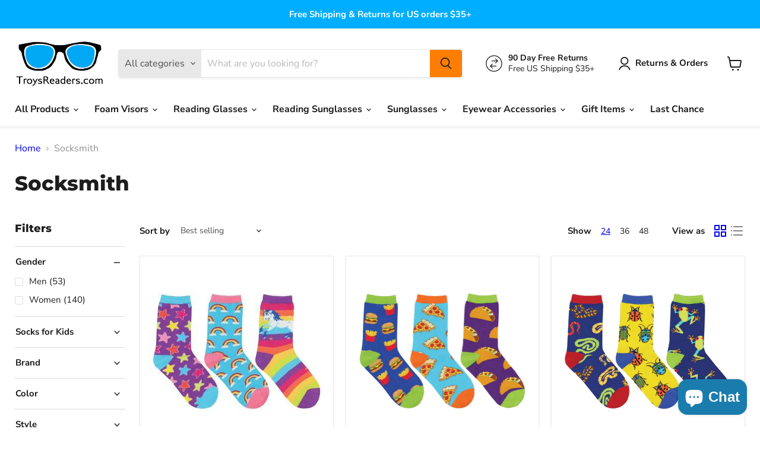

--- FILE ---
content_type: text/html; charset=utf-8
request_url: https://www.troysreaders.com/collections/socksmith/style_warm-cozy?_=1764444364541&section_id=ajax-product-count
body_size: -140
content:
<div id="shopify-section-ajax-product-count" class="shopify-section">

<template data-options>
  {
    "hash": "4fc82b26aecb47d2868c4efbe3581732a3e7cbcc6c2efb32062c08170a05eeb8"
  }
</template>

<template data-data>
  {
    "product_count": 1
  }
</template>
</div>

--- FILE ---
content_type: text/html; charset=utf-8
request_url: https://www.troysreaders.com/collections/socksmith/theme_pets?_=1764444364542&section_id=ajax-product-count
body_size: -449
content:
<div id="shopify-section-ajax-product-count" class="shopify-section">

<template data-options>
  {
    "hash": "4fc82b26aecb47d2868c4efbe3581732a3e7cbcc6c2efb32062c08170a05eeb8"
  }
</template>

<template data-data>
  {
    "product_count": 2
  }
</template>
</div>

--- FILE ---
content_type: text/html; charset=utf-8
request_url: https://www.troysreaders.com/collections/socksmith/fits-womens-us-shoe-sizes_8?_=1764444364562&section_id=ajax-product-count
body_size: -869
content:
<div id="shopify-section-ajax-product-count" class="shopify-section">

<template data-options>
  {
    "hash": "4fc82b26aecb47d2868c4efbe3581732a3e7cbcc6c2efb32062c08170a05eeb8"
  }
</template>

<template data-data>
  {
    "product_count": 139
  }
</template>
</div>

--- FILE ---
content_type: text/html; charset=utf-8
request_url: https://www.troysreaders.com/collections/socksmith/fits-boys-us-shoe-sizes_2-4?_=1764444364581&section_id=ajax-product-count
body_size: -634
content:
<div id="shopify-section-ajax-product-count" class="shopify-section">

<template data-options>
  {
    "hash": "4fc82b26aecb47d2868c4efbe3581732a3e7cbcc6c2efb32062c08170a05eeb8"
  }
</template>

<template data-data>
  {
    "product_count": 7
  }
</template>
</div>

--- FILE ---
content_type: application/javascript
request_url: https://evi.spicegems.com/js/serve/troys-readers.myshopify.com/v1/index_7ac5fdd48bdb74145102cde6ad43f4fcdd1a9795.js?v=live312&shop=troys-readers.myshopify.com
body_size: 6466
content:
if(void 0===SPICEVIA)var SPICEVIA={};SPICEVIA.SGvarintsImage=function(){window.location;var e="troys-readers",t={"is_active":"1","show_on":0,"theme_id":"93","evi_fimg_skip":0,"evi_product_show":"default","sg_script_run":"0","w_w_liquid":"0","user_batches":0,"currency":"${{amount}} USD","sg_solved":"1"},a={"t_name":"Empire","productblock":"div[data-gallery-scroller]","thumbList":"div[data-gallery-scroller] button[data-gallery-thumbnail]","variant_selector":"div[data-product-options-container] select","update_fimg":null,"otherImgSelector":null,"type":"1","scroller":null,"slideDots":null};let i,r,l,s,d,o,c,n,p,u,m,h,g,y,f,v,b,w,q,T,S="undefined"!=typeof spice_allImages&&0!==spice_allImages.length,F=[],k=[],C={},I=[],_=0,x=!1,A="",E=!1;c=a.t_name;let L=!1,P=[],O=[];let j={conditions:function(){let a=window.Shopify.shop.replace(".myshopify.com",""),i=window.location.host.replace(".myshopify.com","")===e||a===e,r=-1!==window.location.href.split("/").indexOf("products");i&&"1"===t.is_active&&r?j.thirdParty():j.opacity("r")},thirdParty:function(){if("undefined"==typeof BOOMR&&_<100)return _+=5,setTimeout(()=>{j.thirdParty()},5),!1;j.checkTheme()},checkTheme:function(){o="undefined"==typeof BOOMR||0===window.BOOMR.themeName.length?Shopify.theme.name:window.BOOMR.themeName,c=a.t_name,j.setJquery()},setJquery:function(){var e=document.createElement("script");e.src="https://www.youtube.com/iframe_api";var t=document.getElementsByTagName("script")[0];t.parentNode.insertBefore(e,t);var a=document.createElement("script");a.src="https://player.vimeo.com/api/player.js";var i=document.getElementsByTagName("script")[0];if(i.parentNode.insertBefore(a,i),"undefined"==typeof jQuery||"object"==typeof jQuery){var r=document.createElement("script");r.type="text/javascript",r.src="https://cdn.jsdelivr.net/combine/npm/jquery@3.5.0/dist/jquery.min.js",document.head.appendChild(r),r.onload=S?j.checkLiquid:j.getProductData}else $=jQuery,S?j.checkLiquid():j.getProductData()},checkLiquid:function(){C=spice_mainObject,F=spice_allImages,I=spice_allImagesNoVideo,k=spice_commonImages,s=spice_allTags,d=spice_allVariants,j.checkTags()},getProductData:async function(){let e=window.location.href.split("/").indexOf("products"),t=window.location.href.split("/")[e+1];t=t.split("?")[0];let a=await j.sendRequest(["/products/"+t+".js","/products/"+t+".json"]);i=a[0],r=a[1],l=r.product.images,s=i.tags,d=r.product.variants,l.forEach(e=>{I.push(e.src.replace("https:","").split("?")[0])}),j.setImageData()},setImageData:function(){let e,t=!1;i.media.forEach((e,t)=>{"image"!=e.media_type&&(O.push(e.position-1),l.splice(e.position-1,0,{id:e.id,product_id:l[0].product_id,height:e.preview_image.height,width:e.preview_image.width,position:e.position,src:e.preview_image.src,variant_ids:[]}))}),l.forEach((a,i)=>{a.variant_ids.length>0?(t=!0,e=a.variant_ids):t||k.push(a.src.replace("https:","").split("?")[0]),void 0!==e&&e.forEach((e,t)=>{void 0===C[e]?C[e]=[a.src.replace("https:","").split("?")[0]]:C[e].push(a.src.replace("https:","").split("?")[0])}),F.push(a.src.replace("https:","").split("?")[0])}),j.checkTags()},checkTags:function(){let e=t.evi_product_show,a=s.indexOf("evi_showorno")>-1;return"hide"===e&&a||"show"===e&&!a?(j.opacity("r"),!1):("1"===t.evi_fimg_skip&&k.shift(),Object.keys(C).length<2||F.length<2?(j.opacity("r"),!1):void j.setSelectors())},setSelectors:function(){if($("[data-gallery-viewer] figure[data-gallery-figure][data-media-type='video'] .plyr").length>0&&void 0===window.Shopify.Plyr)return setTimeout(()=>{j.setSelectors()},10),!1;if(window.innerWidth<720){if(0==$(".product-gallery--viewer.flickity-enabled").length)return setTimeout(()=>{j.setSelectors()},10),!1;$("head").append('<link rel="stylesheet" href="https://unpkg.com/flickity@2.2.1/dist/flickity.min.css">'),$("head").append('<script src="https://unpkg.com/flickity@2.2.1/dist/flickity.pkgd.min.js"><\/script>')}$("head").append("<style> .spiceHide{opacity: 0 !important} </style>"),$("head").append('<script src="https://cdn.jsdelivr.net/npm/photoswipe@4.1.3/dist/photoswipe.min.js"><\/script><script src="https://cdn.jsdelivr.net/npm/photoswipe@4.1.3/dist/photoswipe-ui-default.min.js"><\/script><link rel="stylesheet" href="https://cdn.jsdelivr.net/npm/photoswipe@4.1.3/dist/photoswipe.min.css" /><link rel="stylesheet" href="https://cdn.jsdelivr.net/npm/photoswipe@4.1.3/dist/default-skin/default-skin.css"/>'),document.querySelectorAll("button[data-gallery-expand]").length>0&&(L=!0),u=$("div[data-gallery-scroller]").length<1,m=u?"[data-photoswipe-thumbs] button.product-gallery--thumbnail-trigger":"[data-photoswipe-thumb-scroller] button[data-gallery-thumbnail]",h=u?"[data-photoswipe-thumbs]":"[data-photoswipe-thumb-scroller]",g=u?"[data-product-slider-pagination]":"[data-gallery-scroller]",y=u?"[data-product-slider]":"[data-gallery-viewer]",f=u?"[data-product-slider-pagination] button.product-gallery--thumbnail-trigger":"[data-gallery-scroller] button[data-gallery-thumbnail]",v=u?"[data-product-slider] figure.product-gallery--image":"[data-gallery-viewer] figure[data-gallery-figure]",$("div[data-gallery-viewer] figure").click(!1),$("button[data-gallery-expand] span").click(!1),$("div[data-gallery-scroller] button[data-gallery-thumbnail]").off(),L&&(b=window.innerWidth>720?document.querySelector("button[data-gallery-expand] span.click-text").innerHTML:document.querySelector("button[data-gallery-expand] span.tap-text").innerHTML),w=$(f).clone(),document.querySelectorAll(f).forEach(e=>{$(e).attr("data-gallery-selected")&&$(e).attr("data-gallery-selected",!1)}),$(v).attr("data-gallery-selected")&&$(v).attr("data-gallery-selected",!1),void 0!==window.Shopify.Plyr&&$(v+"[data-media-type='video'] .plyr").length>0&&(T=new window.Shopify.Plyr(v+"[data-media-type='video']").config),q=$(v).clone(),$(v).removeClass("spiceHide"),$(q).removeClass("image--selected is-selected"),j.setEvents()},setEvents:function(){let e;e=new URL(document.location).searchParams.get("variant")||$("select[name^=id]").val()||99,$("body").on("change",".single-option-selector, select.form-field-select:not(#product-quantity-select)",function(){setTimeout(function(){e=new URL(document.location).searchParams.get("variant")||$("select[name^=id]").val()||99,j.getVariantImages(parseInt(e))},50)}),$(".swatch input, label").on("click",function(){setTimeout(function(){e=new URL(document.location).searchParams.get("variant")||$("select[name^=id]").val()||99,j.getVariantImages(parseInt(e))},50)}),j.getVariantImages(parseInt(e))},getVariantImages:function(e){if(p===e)return j.opacity("r"),!1;let t;p=e,99===e&&(e=parseInt(Object.keys(C)[0])),t=null==e||null==C[e]?F:C[e].concat(k),window.innerWidth<720?j.removeAppend_mobile(t):j.removeAppend_desktop(t)},removeAppend_mobile:function(t){if("undefined"==typeof Flickity)return setTimeout(()=>{j.removeAppend_mobile(t)},50),!1;if("undefined"==typeof YT)return setTimeout(()=>{j.removeAppend_mobile(t)},50),!1;var a,i,r;y=u?"[data-product-slider]":"[data-gallery-viewer]",v=u?"[data-product-slider] figure.product-gallery--image":"[data-gallery-viewer] figure[data-gallery-figure]",n=$(v).length>0?"1":"0",$(".spiceFeat").remove(),$(y).css("display",""),$($(y).clone().addClass("spiceFeat")).insertAfter($(y)),$(y+":not(.spiceFeat)").css("display","none"),$(".product-gallery--image").removeClass("image--selected is-selected"),$(".product-gallery--image").attr("aria-selected",!1).attr("aria-hidden",!0),0===$(".spiceThumb").length&&($($(g).clone().addClass("spiceThumb")).insertAfter($(g)),$(g+":not(.spiceThumb)").css("display","none"));var l=$("<span></span>");if(L&&($(l).html(b),$(l).css({"font-family":"Slate,sans-serif","font-style":"normal","font-weight":200,"font-size":"0.82031rem",position:"absolute",right:0,bottom:0,margin:"0 0.70313rem 0.70313rem 0",padding:"0.375rem 0.625rem 0.375rem 0.5625rem",background:"rgba(255,255,255,0.9)",color:"#111",border:"none","border-radius":"3px","font-weight":"normal",cursor:"pointer","box-shadow":"0 0 0 1px rgba(0,0,0,0.15)","z-index":501,display:"flex","align-items":"center",outline:"none"}),$(l).click(!1)),u)$("[data-product-slider]").clone();else $("[data-gallery-viewer]").clone();$(".spiceFeat").empty(),L&&$(".spiceFeat").append(l),$(".spiceFeat > span svg").css("margin-right","0.3125rem"),$(h).empty(),$(".spiceThumb"+f).detach();var s=[];t.forEach(function(t,i){if((a=P.includes(e)?I.indexOf(t):F.indexOf(t))<0)return!1;$($(q).eq(a)).find("img").attr("srcset",$($(q).eq(a)).find("img").attr("src")),$(".spiceFeat").append($(q).eq(a).css("opacity",1)),$(".spiceThumb").append(w[a]),$("div.video").css("display","block"),"image"===$(w).eq(a).data("media-type")&&$(h).append($(w).eq(a).clone())}),$(".gallery-navigation--scroll-button").css("display","none"),$(".product-gallery--media").removeClass("is-selected"),$(v).removeClass("image--selected is-selected"),$(".spiceFeat"+v+" img").attr("data-rimg","loaded"),document.querySelectorAll(".spiceFeat"+v).forEach(function(e,t){$(e).attr("data-media-type")&&"image"!==$(e).attr("data-media-type")&&e.querySelector("video")&&e.querySelector("video").pause(),$(e).attr("data-media-type")&&"image"===$(e).attr("data-media-type")&&(i=e,s.push({src:i.dataset.zoom,msrc:i.dataset.zoom,h:i.dataset.imageHeight,w:i.dataset.imageWidth}))});let d=window.innerWidth<720?$(".spiceFeat .product-gallery--media").length>0?".spiceFeat .product-gallery--media":".spiceFeat .product-gallery--image":$(".product-gallery--media").length>0?".product-gallery--media":".product-gallery--image";setTimeout(function(){(r=new Flickity(document.querySelector(".spiceFeat"),{accessibility:!1,adaptiveHeight:!0,cellSelector:d,contain:!0,friction:.5,freeScroll:!1,initialIndex:0,lazyLoad:!1,percentPosition:!1,prevNextButtons:!1,pageDots:!1,selectedAttraction:.1,setGallerySize:!1,wrapAround:!0,on:{ready:function(){$(".spiceFeat figure[data-gallery-figure]").each(function(e,t){if(window.innerWidth<720&&"image"!==$("[data-gallery-viewer].spiceFeat figure[data-gallery-figure]").eq(e).attr("data-media-type")||window.innerWidth<720&&$("[data-product-slider].spiceFeat figure.product-gallery--image").eq(e).find("div.video").length>0){let i=$(t).find("[data-video-element]")&&$(t).find("[data-video-element]")[0];if(0===$(".spiceFeat"+v).eq(e).find("div.video iframe").length){function a(a){$($(t).find(".video .video-cover")).css("display","none").css("opacity",0),$(".spiceFeat"+v).eq(e).find("div.video").removeClass("video-loading"),$(".spiceFeat"+v).eq(e).find(".video-cover").css("display","none"),a.target.playVideo(),setTimeout(function(){a.target.playVideo(),$(".spiceFeat"+v).eq(e).find("div.video").addClass("video-playing")},200)}$(i).parent().find(".video-cover img").css({height:"100%",width:"100%"}).css("opacity",1),$($(t).find(".video[data-video='youtube'] .video-play-button")).on("click",function(){!function e(){if(void 0===YT.Player)return setTimeout(()=>{e()},10),!1;let t,r=$(i).attr("data-video-url").match(/(?:youtube\.com\/(?:[^\/]+\/.+\/|(?:v|e(?:mbed)?)\/|.*[?&]v=)|youtu\.be\/)([^"&?\/ ]{11})/i)[1]||null,l=i.childNodes[0];t=new YT.Player(l,{videoId:r,playerVars:{controls:!0,loop:!1,playsinline:1},events:{onReady:a}})}()}),$($(t).find(".video[data-video='vimeo'] .video-play-button")).on("click",function(){!function a(){if(void 0===Vimeo.Player)return setTimeout(()=>{a()},10),!1;const r=$(i).attr("data-video-url").split("/");let l=r[r.length-1].split("?")[0],s=i.childNodes[0],d=new window.Vimeo.Player(s,{id:l});d.ready().then(()=>{setTimeout(function(){d.play(),$(".spiceFeat"+v).eq(e).find("div.video").addClass("video-playing")},200),$($(t).find(".video .video-cover")).css("display","none").css("opacity",0)}).catch($($(t).find(".video .video-cover")).css("display","").css("opacity",1))}()})}}})}}})).on("change",function(){return!1}),r.on("change",function(e){$(".spiceFeat"+v+" img").eq(e).attr("data-rimg","loaded"),u?($(".spiceThumb"+f).eq(e).addClass("thumbnail--selected").siblings().removeClass("thumbnail--selected"),$(".spiceFeat"+v).removeClass("image--selected is-selected"),$(".spiceFeat"+v).attr("aria-selected",!1),$(".spiceFeat"+v).attr("aria-hidden",!0),$(".spiceFeat"+v).eq(e).addClass("image--selected is-selected"),$(".spiceFeat"+v).eq(e).attr("aria-selected",!0),$(".spiceFeat"+v).eq(e).attr("aria-hidden",!1)):($(".spiceThumb"+f).attr("data-gallery-selected")&&$(".spiceThumb"+f).attr("data-gallery-selected",!1),setTimeout(()=>{$(".spiceThumb"+f).eq(e).attr("data-gallery-selected")&&$(".spiceThumb"+f).eq(e).attr("data-gallery-selected",!0),$(".spiceFeat"+v).eq(e).attr("data-gallery-selected")&&$(".spiceFeat"+v).eq(e).attr("data-gallery-selected",!0)},100));var t=r.selectedIndex,a=$(y+".spiceFeat figure").eq(t).css("height");if($(".spiceFeat").css("height",a),$(".spiceFeat .flickity-viewport").css("height",a),$(".spiceFeat"+v).eq(e).attr("data-media-type")&&"image"===$(".spiceFeat"+v).eq(e).attr("data-media-type")||$(".spiceFeat"+v).eq(e).find("div.video").length<1?$(".spiceFeat > span").css("opacity",1):$(".spiceFeat > span").css("opacity",0),$(".spiceFeat"+v).eq(e).attr("data-media-type")&&"image"!==$(".spiceFeat"+v).eq(e).attr("data-media-type")&&($(".spiceFeat > span").css("opacity",0),document.querySelectorAll(".spiceFeat"+v).forEach(function(e,t){$(e).attr("data-media-type")&&"image"!==$(e).attr("data-media-type")&&e.querySelector("video")&&e.querySelector("video").pause()}),document.querySelectorAll(".spiceFeat"+v)[e].querySelectorAll("video").length>0&&setTimeout(()=>{document.querySelectorAll(".spiceFeat"+v)[e].querySelector("video").play()},200),void 0!==window.Shopify.Plyr&&(T=new window.Shopify.Plyr($(".spiceFeat"+v).eq(e)).config,new window.Shopify.Plyr($(".spiceFeat"+v).eq(e).find("video")[0],T))),$(".spiceFeat"+v).find("iframe").length>0){$(".spiceFeat"+v).find(".video .video-cover").css("display","").css("opacity",1),setTimeout(()=>{$(".spiceFeat"+v).find(".video").removeClass("video-playing")},100);let e=$(".spiceFeat"+v).find("iframe");if(e.parent().parent().hasClass("vimeo")){let t=e.parent().parent();t.empty(),t.append("<div></div>")}else e.parent().append("<div></div>"),e.remove()}let i=$(".spiceThumb"+f)[e],l=$(".spiceThumb")[0];i.getBoundingClientRect(),l.getBoundingClientRect();l.scrollLeft=i.offsetLeft-35}),$(".spiceThumb"+f).click(function(e){e.preventDefault(),e.stopPropagation();var t=$(".spiceThumb"+f).index(this);u?($(".spiceThumb"+f).eq(t).addClass("thumbnail--selected").siblings().removeClass("thumbnail--selected"),$(".spiceFeat"+v).removeClass("image--selected is-selected"),$(".spiceFeat"+v).attr("aria-selected",!1),$(".spiceFeat"+v).attr("aria-hidden",!0),$(".spiceFeat"+v).eq(t).addClass("image--selected is-selected"),$(".spiceFeat"+v).eq(t).attr("aria-selected",!0),$(".spiceFeat"+v).eq(t).attr("aria-hidden",!1)):($(".spiceThumb"+f).attr("data-gallery-selected")&&$(".spiceThumb"+f).attr("data-gallery-selected",!1),setTimeout(()=>{$(this).attr("data-gallery-selected")&&$(this).attr("data-gallery-selected",!0)},200)),r.select(t),$(".spiceFeat").css("height",$(".spiceFeat"+v).eq(t).css("height")),$(".spiceFeat .flickity-viewport").css("height",$(".spiceFeat"+v).eq(t).css("height"))})},10),setTimeout(()=>{$(".spiceFeat figure").first().attr("data-gallery-selected")&&$(".spiceFeat figure")[0].setAttribute("data-gallery-selected",!0),$(".spiceThumb"+f).attr("data-gallery-selected")&&$(".spiceThumb"+f).attr("data-gallery-selected",!1),$(".spiceThumb"+f).first().attr("data-gallery-selected")&&$(".spiceThumb"+f).first().attr("data-gallery-selected",!0)},200),setTimeout(()=>{$(".spiceThumb"+f).first().click()},520),$(y).css("opacity",1),window.onload=(()=>{$(".spiceThumb"+f).first().click()}),j.initPhotoswipe(s),setTimeout(function(){j.opacity("r")},460),"0"!==n&&S||(A="0"!==n||S?S?"Error From Selectors":"Liquid Not Available":"Liquid and Selectors aren't available","0"!==n&&0!==parseInt(void 0)||j.prepareURLStructure())},removeAppend_desktop:function(t){try{var a,i;n=$(v).length>0?"1":"0",0===$(".spiceThumb").length&&($($(g).clone().addClass("spiceThumb")).insertAfter($(g)),$(g+":not(.spiceThumb)").css({visibility:"hidden",position:"absolute"}).css("pointer-events","none").css("z-index","-1"));var r=$("<span></span>");L&&($(r).html(b),$(r).css({"font-family":"Slate,sans-serif","font-style":"normal","font-weight":200,"font-size":"0.82031rem",position:"absolute",right:0,bottom:0,margin:"0 0.70313rem 0.70313rem 0",padding:"0.375rem 0.625rem 0.375rem 0.5625rem",background:"rgba(255,255,255,0.9)",color:"#111",border:"none","border-radius":"3px","font-weight":"normal",cursor:"pointer","box-shadow":"0 0 0 1px rgba(0,0,0,0.15)","z-index":501,display:"flex","align-items":"center",outline:"none"}),$("button[data-gallery-expand]").replaceWith(r)),$(y+" > span svg").css("margin-right","0.3125rem"),$(r).click(!1),$(h).empty(),$(".spiceThumb"+f).detach();var l=[];t.forEach(function(t,r){if((a=P.includes(e)?I.indexOf(t):F.indexOf(t))<0)return!1;$(".spiceThumb").append(w[a]),"image"===$(w).eq(a).data("media-type")&&($(h).append($(w).eq(a).clone()),i=document.querySelectorAll(v)[a],l.push({src:i.dataset.zoom,msrc:i.dataset.zoom,h:i.dataset.imageHeight,w:i.dataset.imageWidth}))}),$(v).removeClass("image--selected is-selected"),$(f).removeClass("thumbnail--selected"),$(f).attr("data-gallery-selected")&&$(f).attr("data-gallery-selected",!1),$(v).attr("data-gallery-selected")&&$(v).attr("data-gallery-selected",!1);var s=$(".spiceThumb"+f).first().attr("data-gallery-index");s||(s=$(".spiceThumb"+f).first().attr("data-product-thumbnail")),s&&$(v).eq(parseInt(s)).attr("data-gallery-selected")?$(v).eq(parseInt(s)).attr("data-gallery-selected",!0):s&&$(v).eq(parseInt(s)).attr("aria-selected")&&($(v).eq(parseInt(s)).attr("aria-selected",!0),$(v).eq(parseInt(s)).attr("aria-hidden",!1),$(v).eq(parseInt(s)).addClass("image--selected is-selected")),$(".spiceThumb"+f).click(function(e){$(".spiceThumb"+f).removeClass("thumbnail--selected"),$(this).addClass("thumbnail--selected");var t=$(this).attr("data-gallery-index");t?($(f).attr("data-gallery-selected",!1),$(this).attr("data-gallery-selected",!0),$(v).attr("data-gallery-selected",!1),$(v).eq(parseInt(t)).attr("data-gallery-selected",!0)):(t=$(this).attr("data-product-thumbnail"),$(v).removeClass("image--selected is-selected"),$(v).attr("aria-selected",!1),$(v).attr("aria-hidden",!0),$(v).eq(t).addClass("image--selected is-selected"),$(v).eq(t).attr("aria-selected",!0),$(v).eq(t).attr("aria-hidden",!1)),$(y).css("height",$(v).eq(t).css("height")),$(y+" .flickity-viewport").css("height",$(v).eq(t).css("height"));let a=t;setTimeout(()=>{$(v).eq(a).attr("data-media-type")&&("image"===$(v).eq(a).attr("data-media-type")||$(v).eq(a).find("div.video").length<1?$(y+" > span").css("opacity",1):$(y+" > span").css("opacity",0),"image"!==$(v).eq(a).attr("data-media-type")&&($(y+" > span").css("opacity",0),document.querySelectorAll(v).forEach(function(e,t){$(e).attr("data-media-type")&&"image"!==$(e).attr("data-media-type")&&e.querySelector("video")&&e.querySelector("video").pause()}),document.querySelectorAll(v)[a].querySelectorAll("video").length>0&&setTimeout(()=>{document.querySelectorAll(v)[a].querySelector("video").play()},200),void 0!==window.Shopify.Plyr&&(T=new window.Shopify.Plyr($(v).eq(a)).config,new window.Shopify.Plyr($(v).eq(a).find("video")[0],T)))),$(g+":not(.spiceThumb)").find("button").eq(a).click()},10),$(".product-gallery--navigation").css({width:$(".spiceThumb").width()+"px","max-width":$(".spiceThumb").width()+"px"})}),setTimeout(()=>{document.querySelectorAll(".spiceThumb"+f).length>0&&document.querySelectorAll(".spiceThumb"+f)[0].setAttribute("data-gallery-selected",!0)},100);try{document.querySelectorAll(".spiceThumb"+f).length>0&&document.querySelectorAll(".spiceThumb"+f)[0].click()}catch(e){setTimeout(()=>{document.querySelectorAll(".spiceThumb"+f).length>0&&document.querySelectorAll(".spiceThumb"+f)[0].click()},200)}window.onload=(()=>{document.querySelectorAll(".spiceThumb"+f)[0].click()}),$(y).css("opacity",1),$(v).unbind("click"),$(v).off("click"),$(v).on("click",()=>!1),$(".spiceThumb"+f).each(function(e,t){$(t).attr("for-photoswipe",e)}),j.initPhotoswipe(l),setTimeout(()=>{console.log($(".spiceThumb").width()),$(".product-gallery--navigation").css({width:$(".spiceThumb").width()+"px","max-width":$(".spiceThumb").width()+"px"})},450),S?setTimeout(()=>{j.opacity("r")},610):j.opacity("r"),"0"!==n&&S||(A="0"!==n||S?S?"Error From Selectors":"Liquid Not Available":"Liquid and Selectors aren't available","0"!==n&&0!==parseInt(void 0)||j.prepareURLStructure())}catch(e){j.opacity("r"),E=!0,A=e.message,console.warn(e.message),j.prepareURLStructure()}finally{setTimeout(()=>{j.opacity("r")},610),$(y).css("opacity",1)}},initPhotoswipe:function(e){window.innerWidth<720&&(y.includes(".spiceFeat")||v.includes(".spiceFeat")||(y+=".spiceFeat",v=".spiceFeat"+v)),e=e.filter(function(e,t){return null!=e.src}),$(y+" > *:not([data-media-type*='video'])").click(function(t){if(t.preventDefault(),t.stopPropagation(),u)window.innerWidth<750&&Flickity.data(y).selectedIndex;else window.innerWidth<750&&Flickity.data(y).selectedIndex;if($(this).find("div.video").length>0&&$("div[data-product-slider]").length>0&&window.innerWidth>749)return!1;var i,r=u?$(".spiceThumb button.thumbnail--selected").index():$(".spiceThumb button").index($('div.gallery-navigation--scroller.spiceThumb button[data-gallery-selected="true"]')),l=$('.spiceThumb button[data-gallery-selected="true"]').attr("data-media")||null;null===l&&($(".spiceThumb button").first().attr("data-gallery-selected",!0),l=$(".spiceThumb button").first().attr("data-media")),i=window.innerWidth<720?$("div[data-product-slider].spiceFeat figure.product-gallery--image.image--selected").length>0?"div[data-product-slider].spiceFeat figure.product-gallery--image.image--selected":"div[data-product-slider].spiceFeat figure.product-gallery--image.is-selected":$("div[data-product-slider] figure.product-gallery--image.image--selected").length>0?"div[data-product-slider]figure.product-gallery--image.image--selected":"div[data-product-slider] figure.product-gallery--image.is-selected";var s=u?document.querySelector(i):document.querySelector(v+"[data-media='"+l+"'] [data-rimg]"),d=document.querySelectorAll(".pswp")[0],o=new PhotoSwipe(d,PhotoSwipeUI_Default,e,{index:r,barsSize:{top:0,bottom:0},fullscreenEl:!1,zoomEl:!1,shareEl:!1,counterEl:!1,arrowEl:!1,preloaderEl:!1,closeOnScroll:!1,showHideOpacity:!0,history:!1,loop:!0,clickToCloseNonZoomable:!1,timeToIdle:!1,timeToIdleOutside:!1,getThumbBoundsFn:function(){const e=window.pageYOffset||document.documentElement.scrollTop,t=s.getBoundingClientRect();return{x:t.left,y:t.top+e,w:t.width}}});o.init(),$(h+" button img").attr("data-rimg","loaded"),$(m).attr("data-gallery-selected",!1),$(m).eq(parseInt($(".spiceThumb button").index($('div.gallery-navigation--scroller.spiceThumb button[data-gallery-selected="true"]')))).attr("data-gallery-selected",!0),$(m).removeClass("thumbnail--selected").removeClass("active-thumbnail"),$(m).eq(parseInt($(".spiceThumb button").index($('div.gallery-navigation--scroller.spiceThumb button[data-gallery-selected="true"]')))).addClass("thumbnail--selected"),$("button.pswp__button.pswp__button--close").click(function(){if(o.close(),!u&&document.querySelectorAll("div.gallery-navigation--scroller.spiceThumb").length>0&&document.querySelectorAll('.spiceThumb button[data-gallery-selected="true"]').length>0){var e=document.querySelector('.spiceThumb button[data-gallery-selected="true"]').getBoundingClientRect(),t=document.querySelector("div.gallery-navigation--scroller.spiceThumb").getBoundingClientRect();document.querySelector('.spiceThumb button[data-gallery-selected="true"]').offsetLeft+e.width+30-document.querySelector("div.gallery-navigation--scroller.spiceThumb").scrollLeft>t.width?document.querySelector("div.gallery-navigation--scroller.spiceThumb").scrollLeft=document.querySelector('div[data-gallery-scroller].spiceThumb button[data-gallery-selected="true"]').offsetLeft+e.width-t.width+35:document.querySelector('div[data-gallery-scroller].spiceThumb button[data-gallery-selected="true"]').offsetLeft<document.querySelector("div.gallery-navigation--scroller.spiceThumb").scrollLeft&&(document.querySelector("div.gallery-navigation--scroller.spiceThumb").scrollLeft=document.querySelector('div[data-gallery-scroller].spiceThumb button[data-gallery-selected="true"]').offsetLeft-35)}}),$(m).click(function(){u?$(this).addClass("thumbnail--selected").siblings().removeClass("thumbnail--selected"):$(this).attr("data-gallery-selected",!0).siblings().attr("data-gallery-selected",!1),photo_index=$(this).index(),o.goTo(photo_index)}),o.listen("beforeChange",function(){u?($(m).removeClass("thumbnail--selected"),$(m).eq(o.getCurrentIndex()).addClass("thumbnail--selected")):($(m).attr("data-gallery-selected",!1),$(m).eq(o.getCurrentIndex()).attr("data-gallery-selected",!0))}),u||o.listen("afterChange",function(){var e=document.querySelector('div[data-photoswipe-thumb-scroller] button[data-gallery-selected="true"]').getBoundingClientRect(),t=document.querySelector("div[data-photoswipe-thumb-scroller]").getBoundingClientRect();e.left+e.width+30>t.width?document.querySelector("div[data-photoswipe-thumb-scroller]").scrollLeft=document.querySelector('div[data-photoswipe-thumb-scroller] button[data-gallery-selected="true"]').offsetLeft+e.width-t.width+35:document.querySelector('div[data-photoswipe-thumb-scroller] button[data-gallery-selected="true"]').offsetLeft<document.querySelector("div[data-photoswipe-thumb-scroller]").scrollLeft&&(document.querySelector("div[data-photoswipe-thumb-scroller]").scrollLeft=document.querySelector('div[data-photoswipe-thumb-scroller] button[data-gallery-selected="true"]').offsetLeft-35)}),o.listen("close",function(){var e=$(h+" button[data-gallery-selected='true']").attr("data-media");$(a.thumbList+"[data-media='"+e+"']").trigger("click"),setTimeout(function(){$(".pswp").attr("class","pswp")},500)})})},opacity:function(e){if(document.querySelectorAll("style#spiceMviOpacity").length>0&&"r"===e)return document.querySelectorAll("style#spiceMviOpacity").forEach(e=>{e.remove()}),!0;if("c"===e){let e=document.createElement("STYLE");return e.id="spiceMviOpacity",e.innerHTML="div.product-gallery {opacity: 0 !important}",document.head.append(e),!0}return!1},sendRequest:async function(e){let t=[];return e.forEach(e=>{let a=new Promise(function(t,a){let i=new XMLHttpRequest;i.open("GET",e),i.onload=function(){t(i.response)},i.send()});t.push(a)}),(await Promise.all(t).then(e=>e).catch(e=>{throw e})).map(e=>JSON.parse(e))},sendErrorRequest:function(e,t){return $.post(e,{data:t},"json")},prepareURLStructure:function(){let a="1"===n&!S;a+="";let i="1"===n&!E;if(i=i.toString(),Shopify.theme.role&&"main"!==Shopify.theme.role)return!1;if(0===parseInt(t.sg_script_run)||x)return!1;let r={is_liquid:+S,users_theme:o,script_theme:c,shop_name:e,app_status:1,error_msg:A,is_selector_present:n,w_w_liquid:a,evi_run:i};j.sendErrorRequest("https://evi.spicegems.com/themeliquidissue",r).done(function(){x=!0}).fail(function(e){})}};S||j.opacity("r"),j.conditions()},function(){if(window.SPICEVIAScript)return!1;window.SPICEVIAScript=!0;let e=document.createElement("STYLE");e.id="spiceMviOpacity",e.innerHTML="div.product-gallery {opacity: 0 !important}",document.head.append(e),"complete"===document.readyState||"loading"!==document.readyState&&!document.documentElement.doScroll?SPICEVIA.SGvarintsImage():document.addEventListener("DOMContentLoaded",()=>{setTimeout(()=>{window.SPICEVIAScript=!0,SPICEVIA.SGvarintsImage()},100)})}();
// empire

--- FILE ---
content_type: application/javascript
request_url: https://evi.spicegems.com/js/serve/troys-readers.myshopify.com/v1/scriptTag.js?shop=troys-readers.myshopify.com
body_size: 6456
content:
if(void 0===SPICEVIA)var SPICEVIA={};SPICEVIA.SGvarintsImage=function(){window.location;var e="troys-readers",t={"is_active":"1","show_on":0,"theme_id":"93","evi_fimg_skip":0,"evi_product_show":"default","sg_script_run":"0","w_w_liquid":"0","user_batches":0,"currency":"${{amount}} USD","sg_solved":"1"},a={"t_name":"Empire","productblock":"div[data-gallery-scroller]","thumbList":"div[data-gallery-scroller] button[data-gallery-thumbnail]","variant_selector":"div[data-product-options-container] select","update_fimg":null,"otherImgSelector":null,"type":"1","scroller":null,"slideDots":null};let i,r,l,s,d,o,c,n,p,u,m,h,g,y,f,v,b,w,q,T,S="undefined"!=typeof spice_allImages&&0!==spice_allImages.length,F=[],k=[],C={},I=[],_=0,x=!1,A="",E=!1;c=a.t_name;let L=!1,P=[],O=[];let j={conditions:function(){let a=window.Shopify.shop.replace(".myshopify.com",""),i=window.location.host.replace(".myshopify.com","")===e||a===e,r=-1!==window.location.href.split("/").indexOf("products");i&&"1"===t.is_active&&r?j.thirdParty():j.opacity("r")},thirdParty:function(){if("undefined"==typeof BOOMR&&_<100)return _+=5,setTimeout(()=>{j.thirdParty()},5),!1;j.checkTheme()},checkTheme:function(){o="undefined"==typeof BOOMR||0===window.BOOMR.themeName.length?Shopify.theme.name:window.BOOMR.themeName,c=a.t_name,j.setJquery()},setJquery:function(){var e=document.createElement("script");e.src="https://www.youtube.com/iframe_api";var t=document.getElementsByTagName("script")[0];t.parentNode.insertBefore(e,t);var a=document.createElement("script");a.src="https://player.vimeo.com/api/player.js";var i=document.getElementsByTagName("script")[0];if(i.parentNode.insertBefore(a,i),"undefined"==typeof jQuery||"object"==typeof jQuery){var r=document.createElement("script");r.type="text/javascript",r.src="https://cdn.jsdelivr.net/combine/npm/jquery@3.5.0/dist/jquery.min.js",document.head.appendChild(r),r.onload=S?j.checkLiquid:j.getProductData}else $=jQuery,S?j.checkLiquid():j.getProductData()},checkLiquid:function(){C=spice_mainObject,F=spice_allImages,I=spice_allImagesNoVideo,k=spice_commonImages,s=spice_allTags,d=spice_allVariants,j.checkTags()},getProductData:async function(){let e=window.location.href.split("/").indexOf("products"),t=window.location.href.split("/")[e+1];t=t.split("?")[0];let a=await j.sendRequest(["/products/"+t+".js","/products/"+t+".json"]);i=a[0],r=a[1],l=r.product.images,s=i.tags,d=r.product.variants,l.forEach(e=>{I.push(e.src.replace("https:","").split("?")[0])}),j.setImageData()},setImageData:function(){let e,t=!1;i.media.forEach((e,t)=>{"image"!=e.media_type&&(O.push(e.position-1),l.splice(e.position-1,0,{id:e.id,product_id:l[0].product_id,height:e.preview_image.height,width:e.preview_image.width,position:e.position,src:e.preview_image.src,variant_ids:[]}))}),l.forEach((a,i)=>{a.variant_ids.length>0?(t=!0,e=a.variant_ids):t||k.push(a.src.replace("https:","").split("?")[0]),void 0!==e&&e.forEach((e,t)=>{void 0===C[e]?C[e]=[a.src.replace("https:","").split("?")[0]]:C[e].push(a.src.replace("https:","").split("?")[0])}),F.push(a.src.replace("https:","").split("?")[0])}),j.checkTags()},checkTags:function(){let e=t.evi_product_show,a=s.indexOf("evi_showorno")>-1;return"hide"===e&&a||"show"===e&&!a?(j.opacity("r"),!1):("1"===t.evi_fimg_skip&&k.shift(),Object.keys(C).length<2||F.length<2?(j.opacity("r"),!1):void j.setSelectors())},setSelectors:function(){if($("[data-gallery-viewer] figure[data-gallery-figure][data-media-type='video'] .plyr").length>0&&void 0===window.Shopify.Plyr)return setTimeout(()=>{j.setSelectors()},10),!1;if(window.innerWidth<720){if(0==$(".product-gallery--viewer.flickity-enabled").length)return setTimeout(()=>{j.setSelectors()},10),!1;$("head").append('<link rel="stylesheet" href="https://unpkg.com/flickity@2.2.1/dist/flickity.min.css">'),$("head").append('<script src="https://unpkg.com/flickity@2.2.1/dist/flickity.pkgd.min.js"><\/script>')}$("head").append("<style> .spiceHide{opacity: 0 !important} </style>"),$("head").append('<script src="https://cdn.jsdelivr.net/npm/photoswipe@4.1.3/dist/photoswipe.min.js"><\/script><script src="https://cdn.jsdelivr.net/npm/photoswipe@4.1.3/dist/photoswipe-ui-default.min.js"><\/script><link rel="stylesheet" href="https://cdn.jsdelivr.net/npm/photoswipe@4.1.3/dist/photoswipe.min.css" /><link rel="stylesheet" href="https://cdn.jsdelivr.net/npm/photoswipe@4.1.3/dist/default-skin/default-skin.css"/>'),document.querySelectorAll("button[data-gallery-expand]").length>0&&(L=!0),u=$("div[data-gallery-scroller]").length<1,m=u?"[data-photoswipe-thumbs] button.product-gallery--thumbnail-trigger":"[data-photoswipe-thumb-scroller] button[data-gallery-thumbnail]",h=u?"[data-photoswipe-thumbs]":"[data-photoswipe-thumb-scroller]",g=u?"[data-product-slider-pagination]":"[data-gallery-scroller]",y=u?"[data-product-slider]":"[data-gallery-viewer]",f=u?"[data-product-slider-pagination] button.product-gallery--thumbnail-trigger":"[data-gallery-scroller] button[data-gallery-thumbnail]",v=u?"[data-product-slider] figure.product-gallery--image":"[data-gallery-viewer] figure[data-gallery-figure]",$("div[data-gallery-viewer] figure").click(!1),$("button[data-gallery-expand] span").click(!1),$("div[data-gallery-scroller] button[data-gallery-thumbnail]").off(),L&&(b=window.innerWidth>720?document.querySelector("button[data-gallery-expand] span.click-text").innerHTML:document.querySelector("button[data-gallery-expand] span.tap-text").innerHTML),w=$(f).clone(),document.querySelectorAll(f).forEach(e=>{$(e).attr("data-gallery-selected")&&$(e).attr("data-gallery-selected",!1)}),$(v).attr("data-gallery-selected")&&$(v).attr("data-gallery-selected",!1),void 0!==window.Shopify.Plyr&&$(v+"[data-media-type='video'] .plyr").length>0&&(T=new window.Shopify.Plyr(v+"[data-media-type='video']").config),q=$(v).clone(),$(v).removeClass("spiceHide"),$(q).removeClass("image--selected is-selected"),j.setEvents()},setEvents:function(){let e;e=new URL(document.location).searchParams.get("variant")||$("select[name^=id]").val()||99,$("body").on("change",".single-option-selector, select.form-field-select:not(#product-quantity-select)",function(){setTimeout(function(){e=new URL(document.location).searchParams.get("variant")||$("select[name^=id]").val()||99,j.getVariantImages(parseInt(e))},50)}),$(".swatch input, label").on("click",function(){setTimeout(function(){e=new URL(document.location).searchParams.get("variant")||$("select[name^=id]").val()||99,j.getVariantImages(parseInt(e))},50)}),j.getVariantImages(parseInt(e))},getVariantImages:function(e){if(p===e)return j.opacity("r"),!1;let t;p=e,99===e&&(e=parseInt(Object.keys(C)[0])),t=null==e||null==C[e]?F:C[e].concat(k),window.innerWidth<720?j.removeAppend_mobile(t):j.removeAppend_desktop(t)},removeAppend_mobile:function(t){if("undefined"==typeof Flickity)return setTimeout(()=>{j.removeAppend_mobile(t)},50),!1;if("undefined"==typeof YT)return setTimeout(()=>{j.removeAppend_mobile(t)},50),!1;var a,i,r;y=u?"[data-product-slider]":"[data-gallery-viewer]",v=u?"[data-product-slider] figure.product-gallery--image":"[data-gallery-viewer] figure[data-gallery-figure]",n=$(v).length>0?"1":"0",$(".spiceFeat").remove(),$(y).css("display",""),$($(y).clone().addClass("spiceFeat")).insertAfter($(y)),$(y+":not(.spiceFeat)").css("display","none"),$(".product-gallery--image").removeClass("image--selected is-selected"),$(".product-gallery--image").attr("aria-selected",!1).attr("aria-hidden",!0),0===$(".spiceThumb").length&&($($(g).clone().addClass("spiceThumb")).insertAfter($(g)),$(g+":not(.spiceThumb)").css("display","none"));var l=$("<span></span>");if(L&&($(l).html(b),$(l).css({"font-family":"Slate,sans-serif","font-style":"normal","font-weight":200,"font-size":"0.82031rem",position:"absolute",right:0,bottom:0,margin:"0 0.70313rem 0.70313rem 0",padding:"0.375rem 0.625rem 0.375rem 0.5625rem",background:"rgba(255,255,255,0.9)",color:"#111",border:"none","border-radius":"3px","font-weight":"normal",cursor:"pointer","box-shadow":"0 0 0 1px rgba(0,0,0,0.15)","z-index":501,display:"flex","align-items":"center",outline:"none"}),$(l).click(!1)),u)$("[data-product-slider]").clone();else $("[data-gallery-viewer]").clone();$(".spiceFeat").empty(),L&&$(".spiceFeat").append(l),$(".spiceFeat > span svg").css("margin-right","0.3125rem"),$(h).empty(),$(".spiceThumb"+f).detach();var s=[];t.forEach(function(t,i){if((a=P.includes(e)?I.indexOf(t):F.indexOf(t))<0)return!1;$($(q).eq(a)).find("img").attr("srcset",$($(q).eq(a)).find("img").attr("src")),$(".spiceFeat").append($(q).eq(a).css("opacity",1)),$(".spiceThumb").append(w[a]),$("div.video").css("display","block"),"image"===$(w).eq(a).data("media-type")&&$(h).append($(w).eq(a).clone())}),$(".gallery-navigation--scroll-button").css("display","none"),$(".product-gallery--media").removeClass("is-selected"),$(v).removeClass("image--selected is-selected"),$(".spiceFeat"+v+" img").attr("data-rimg","loaded"),document.querySelectorAll(".spiceFeat"+v).forEach(function(e,t){$(e).attr("data-media-type")&&"image"!==$(e).attr("data-media-type")&&e.querySelector("video")&&e.querySelector("video").pause(),$(e).attr("data-media-type")&&"image"===$(e).attr("data-media-type")&&(i=e,s.push({src:i.dataset.zoom,msrc:i.dataset.zoom,h:i.dataset.imageHeight,w:i.dataset.imageWidth}))});let d=window.innerWidth<720?$(".spiceFeat .product-gallery--media").length>0?".spiceFeat .product-gallery--media":".spiceFeat .product-gallery--image":$(".product-gallery--media").length>0?".product-gallery--media":".product-gallery--image";setTimeout(function(){(r=new Flickity(document.querySelector(".spiceFeat"),{accessibility:!1,adaptiveHeight:!0,cellSelector:d,contain:!0,friction:.5,freeScroll:!1,initialIndex:0,lazyLoad:!1,percentPosition:!1,prevNextButtons:!1,pageDots:!1,selectedAttraction:.1,setGallerySize:!1,wrapAround:!0,on:{ready:function(){$(".spiceFeat figure[data-gallery-figure]").each(function(e,t){if(window.innerWidth<720&&"image"!==$("[data-gallery-viewer].spiceFeat figure[data-gallery-figure]").eq(e).attr("data-media-type")||window.innerWidth<720&&$("[data-product-slider].spiceFeat figure.product-gallery--image").eq(e).find("div.video").length>0){let i=$(t).find("[data-video-element]")&&$(t).find("[data-video-element]")[0];if(0===$(".spiceFeat"+v).eq(e).find("div.video iframe").length){function a(a){$($(t).find(".video .video-cover")).css("display","none").css("opacity",0),$(".spiceFeat"+v).eq(e).find("div.video").removeClass("video-loading"),$(".spiceFeat"+v).eq(e).find(".video-cover").css("display","none"),a.target.playVideo(),setTimeout(function(){a.target.playVideo(),$(".spiceFeat"+v).eq(e).find("div.video").addClass("video-playing")},200)}$(i).parent().find(".video-cover img").css({height:"100%",width:"100%"}).css("opacity",1),$($(t).find(".video[data-video='youtube'] .video-play-button")).on("click",function(){!function e(){if(void 0===YT.Player)return setTimeout(()=>{e()},10),!1;let t,r=$(i).attr("data-video-url").match(/(?:youtube\.com\/(?:[^\/]+\/.+\/|(?:v|e(?:mbed)?)\/|.*[?&]v=)|youtu\.be\/)([^"&?\/ ]{11})/i)[1]||null,l=i.childNodes[0];t=new YT.Player(l,{videoId:r,playerVars:{controls:!0,loop:!1,playsinline:1},events:{onReady:a}})}()}),$($(t).find(".video[data-video='vimeo'] .video-play-button")).on("click",function(){!function a(){if(void 0===Vimeo.Player)return setTimeout(()=>{a()},10),!1;const r=$(i).attr("data-video-url").split("/");let l=r[r.length-1].split("?")[0],s=i.childNodes[0],d=new window.Vimeo.Player(s,{id:l});d.ready().then(()=>{setTimeout(function(){d.play(),$(".spiceFeat"+v).eq(e).find("div.video").addClass("video-playing")},200),$($(t).find(".video .video-cover")).css("display","none").css("opacity",0)}).catch($($(t).find(".video .video-cover")).css("display","").css("opacity",1))}()})}}})}}})).on("change",function(){return!1}),r.on("change",function(e){$(".spiceFeat"+v+" img").eq(e).attr("data-rimg","loaded"),u?($(".spiceThumb"+f).eq(e).addClass("thumbnail--selected").siblings().removeClass("thumbnail--selected"),$(".spiceFeat"+v).removeClass("image--selected is-selected"),$(".spiceFeat"+v).attr("aria-selected",!1),$(".spiceFeat"+v).attr("aria-hidden",!0),$(".spiceFeat"+v).eq(e).addClass("image--selected is-selected"),$(".spiceFeat"+v).eq(e).attr("aria-selected",!0),$(".spiceFeat"+v).eq(e).attr("aria-hidden",!1)):($(".spiceThumb"+f).attr("data-gallery-selected")&&$(".spiceThumb"+f).attr("data-gallery-selected",!1),setTimeout(()=>{$(".spiceThumb"+f).eq(e).attr("data-gallery-selected")&&$(".spiceThumb"+f).eq(e).attr("data-gallery-selected",!0),$(".spiceFeat"+v).eq(e).attr("data-gallery-selected")&&$(".spiceFeat"+v).eq(e).attr("data-gallery-selected",!0)},100));var t=r.selectedIndex,a=$(y+".spiceFeat figure").eq(t).css("height");if($(".spiceFeat").css("height",a),$(".spiceFeat .flickity-viewport").css("height",a),$(".spiceFeat"+v).eq(e).attr("data-media-type")&&"image"===$(".spiceFeat"+v).eq(e).attr("data-media-type")||$(".spiceFeat"+v).eq(e).find("div.video").length<1?$(".spiceFeat > span").css("opacity",1):$(".spiceFeat > span").css("opacity",0),$(".spiceFeat"+v).eq(e).attr("data-media-type")&&"image"!==$(".spiceFeat"+v).eq(e).attr("data-media-type")&&($(".spiceFeat > span").css("opacity",0),document.querySelectorAll(".spiceFeat"+v).forEach(function(e,t){$(e).attr("data-media-type")&&"image"!==$(e).attr("data-media-type")&&e.querySelector("video")&&e.querySelector("video").pause()}),document.querySelectorAll(".spiceFeat"+v)[e].querySelectorAll("video").length>0&&setTimeout(()=>{document.querySelectorAll(".spiceFeat"+v)[e].querySelector("video").play()},200),void 0!==window.Shopify.Plyr&&(T=new window.Shopify.Plyr($(".spiceFeat"+v).eq(e)).config,new window.Shopify.Plyr($(".spiceFeat"+v).eq(e).find("video")[0],T))),$(".spiceFeat"+v).find("iframe").length>0){$(".spiceFeat"+v).find(".video .video-cover").css("display","").css("opacity",1),setTimeout(()=>{$(".spiceFeat"+v).find(".video").removeClass("video-playing")},100);let e=$(".spiceFeat"+v).find("iframe");if(e.parent().parent().hasClass("vimeo")){let t=e.parent().parent();t.empty(),t.append("<div></div>")}else e.parent().append("<div></div>"),e.remove()}let i=$(".spiceThumb"+f)[e],l=$(".spiceThumb")[0];i.getBoundingClientRect(),l.getBoundingClientRect();l.scrollLeft=i.offsetLeft-35}),$(".spiceThumb"+f).click(function(e){e.preventDefault(),e.stopPropagation();var t=$(".spiceThumb"+f).index(this);u?($(".spiceThumb"+f).eq(t).addClass("thumbnail--selected").siblings().removeClass("thumbnail--selected"),$(".spiceFeat"+v).removeClass("image--selected is-selected"),$(".spiceFeat"+v).attr("aria-selected",!1),$(".spiceFeat"+v).attr("aria-hidden",!0),$(".spiceFeat"+v).eq(t).addClass("image--selected is-selected"),$(".spiceFeat"+v).eq(t).attr("aria-selected",!0),$(".spiceFeat"+v).eq(t).attr("aria-hidden",!1)):($(".spiceThumb"+f).attr("data-gallery-selected")&&$(".spiceThumb"+f).attr("data-gallery-selected",!1),setTimeout(()=>{$(this).attr("data-gallery-selected")&&$(this).attr("data-gallery-selected",!0)},200)),r.select(t),$(".spiceFeat").css("height",$(".spiceFeat"+v).eq(t).css("height")),$(".spiceFeat .flickity-viewport").css("height",$(".spiceFeat"+v).eq(t).css("height"))})},10),setTimeout(()=>{$(".spiceFeat figure").first().attr("data-gallery-selected")&&$(".spiceFeat figure")[0].setAttribute("data-gallery-selected",!0),$(".spiceThumb"+f).attr("data-gallery-selected")&&$(".spiceThumb"+f).attr("data-gallery-selected",!1),$(".spiceThumb"+f).first().attr("data-gallery-selected")&&$(".spiceThumb"+f).first().attr("data-gallery-selected",!0)},200),setTimeout(()=>{$(".spiceThumb"+f).first().click()},520),$(y).css("opacity",1),window.onload=(()=>{$(".spiceThumb"+f).first().click()}),j.initPhotoswipe(s),setTimeout(function(){j.opacity("r")},460),"0"!==n&&S||(A="0"!==n||S?S?"Error From Selectors":"Liquid Not Available":"Liquid and Selectors aren't available","0"!==n&&0!==parseInt(void 0)||j.prepareURLStructure())},removeAppend_desktop:function(t){try{var a,i;n=$(v).length>0?"1":"0",0===$(".spiceThumb").length&&($($(g).clone().addClass("spiceThumb")).insertAfter($(g)),$(g+":not(.spiceThumb)").css({visibility:"hidden",position:"absolute"}).css("pointer-events","none").css("z-index","-1"));var r=$("<span></span>");L&&($(r).html(b),$(r).css({"font-family":"Slate,sans-serif","font-style":"normal","font-weight":200,"font-size":"0.82031rem",position:"absolute",right:0,bottom:0,margin:"0 0.70313rem 0.70313rem 0",padding:"0.375rem 0.625rem 0.375rem 0.5625rem",background:"rgba(255,255,255,0.9)",color:"#111",border:"none","border-radius":"3px","font-weight":"normal",cursor:"pointer","box-shadow":"0 0 0 1px rgba(0,0,0,0.15)","z-index":501,display:"flex","align-items":"center",outline:"none"}),$("button[data-gallery-expand]").replaceWith(r)),$(y+" > span svg").css("margin-right","0.3125rem"),$(r).click(!1),$(h).empty(),$(".spiceThumb"+f).detach();var l=[];t.forEach(function(t,r){if((a=P.includes(e)?I.indexOf(t):F.indexOf(t))<0)return!1;$(".spiceThumb").append(w[a]),"image"===$(w).eq(a).data("media-type")&&($(h).append($(w).eq(a).clone()),i=document.querySelectorAll(v)[a],l.push({src:i.dataset.zoom,msrc:i.dataset.zoom,h:i.dataset.imageHeight,w:i.dataset.imageWidth}))}),$(v).removeClass("image--selected is-selected"),$(f).removeClass("thumbnail--selected"),$(f).attr("data-gallery-selected")&&$(f).attr("data-gallery-selected",!1),$(v).attr("data-gallery-selected")&&$(v).attr("data-gallery-selected",!1);var s=$(".spiceThumb"+f).first().attr("data-gallery-index");s||(s=$(".spiceThumb"+f).first().attr("data-product-thumbnail")),s&&$(v).eq(parseInt(s)).attr("data-gallery-selected")?$(v).eq(parseInt(s)).attr("data-gallery-selected",!0):s&&$(v).eq(parseInt(s)).attr("aria-selected")&&($(v).eq(parseInt(s)).attr("aria-selected",!0),$(v).eq(parseInt(s)).attr("aria-hidden",!1),$(v).eq(parseInt(s)).addClass("image--selected is-selected")),$(".spiceThumb"+f).click(function(e){$(".spiceThumb"+f).removeClass("thumbnail--selected"),$(this).addClass("thumbnail--selected");var t=$(this).attr("data-gallery-index");t?($(f).attr("data-gallery-selected",!1),$(this).attr("data-gallery-selected",!0),$(v).attr("data-gallery-selected",!1),$(v).eq(parseInt(t)).attr("data-gallery-selected",!0)):(t=$(this).attr("data-product-thumbnail"),$(v).removeClass("image--selected is-selected"),$(v).attr("aria-selected",!1),$(v).attr("aria-hidden",!0),$(v).eq(t).addClass("image--selected is-selected"),$(v).eq(t).attr("aria-selected",!0),$(v).eq(t).attr("aria-hidden",!1)),$(y).css("height",$(v).eq(t).css("height")),$(y+" .flickity-viewport").css("height",$(v).eq(t).css("height"));let a=t;setTimeout(()=>{$(v).eq(a).attr("data-media-type")&&("image"===$(v).eq(a).attr("data-media-type")||$(v).eq(a).find("div.video").length<1?$(y+" > span").css("opacity",1):$(y+" > span").css("opacity",0),"image"!==$(v).eq(a).attr("data-media-type")&&($(y+" > span").css("opacity",0),document.querySelectorAll(v).forEach(function(e,t){$(e).attr("data-media-type")&&"image"!==$(e).attr("data-media-type")&&e.querySelector("video")&&e.querySelector("video").pause()}),document.querySelectorAll(v)[a].querySelectorAll("video").length>0&&setTimeout(()=>{document.querySelectorAll(v)[a].querySelector("video").play()},200),void 0!==window.Shopify.Plyr&&(T=new window.Shopify.Plyr($(v).eq(a)).config,new window.Shopify.Plyr($(v).eq(a).find("video")[0],T)))),$(g+":not(.spiceThumb)").find("button").eq(a).click()},10),$(".product-gallery--navigation").css({width:$(".spiceThumb").width()+"px","max-width":$(".spiceThumb").width()+"px"})}),setTimeout(()=>{document.querySelectorAll(".spiceThumb"+f).length>0&&document.querySelectorAll(".spiceThumb"+f)[0].setAttribute("data-gallery-selected",!0)},100);try{document.querySelectorAll(".spiceThumb"+f).length>0&&document.querySelectorAll(".spiceThumb"+f)[0].click()}catch(e){setTimeout(()=>{document.querySelectorAll(".spiceThumb"+f).length>0&&document.querySelectorAll(".spiceThumb"+f)[0].click()},200)}window.onload=(()=>{document.querySelectorAll(".spiceThumb"+f)[0].click()}),$(y).css("opacity",1),$(v).unbind("click"),$(v).off("click"),$(v).on("click",()=>!1),$(".spiceThumb"+f).each(function(e,t){$(t).attr("for-photoswipe",e)}),j.initPhotoswipe(l),setTimeout(()=>{console.log($(".spiceThumb").width()),$(".product-gallery--navigation").css({width:$(".spiceThumb").width()+"px","max-width":$(".spiceThumb").width()+"px"})},450),S?setTimeout(()=>{j.opacity("r")},610):j.opacity("r"),"0"!==n&&S||(A="0"!==n||S?S?"Error From Selectors":"Liquid Not Available":"Liquid and Selectors aren't available","0"!==n&&0!==parseInt(void 0)||j.prepareURLStructure())}catch(e){j.opacity("r"),E=!0,A=e.message,console.warn(e.message),j.prepareURLStructure()}finally{setTimeout(()=>{j.opacity("r")},610),$(y).css("opacity",1)}},initPhotoswipe:function(e){window.innerWidth<720&&(y.includes(".spiceFeat")||v.includes(".spiceFeat")||(y+=".spiceFeat",v=".spiceFeat"+v)),e=e.filter(function(e,t){return null!=e.src}),$(y+" > *:not([data-media-type*='video'])").click(function(t){if(t.preventDefault(),t.stopPropagation(),u)window.innerWidth<750&&Flickity.data(y).selectedIndex;else window.innerWidth<750&&Flickity.data(y).selectedIndex;if($(this).find("div.video").length>0&&$("div[data-product-slider]").length>0&&window.innerWidth>749)return!1;var i,r=u?$(".spiceThumb button.thumbnail--selected").index():$(".spiceThumb button").index($('div.gallery-navigation--scroller.spiceThumb button[data-gallery-selected="true"]')),l=$('.spiceThumb button[data-gallery-selected="true"]').attr("data-media")||null;null===l&&($(".spiceThumb button").first().attr("data-gallery-selected",!0),l=$(".spiceThumb button").first().attr("data-media")),i=window.innerWidth<720?$("div[data-product-slider].spiceFeat figure.product-gallery--image.image--selected").length>0?"div[data-product-slider].spiceFeat figure.product-gallery--image.image--selected":"div[data-product-slider].spiceFeat figure.product-gallery--image.is-selected":$("div[data-product-slider] figure.product-gallery--image.image--selected").length>0?"div[data-product-slider]figure.product-gallery--image.image--selected":"div[data-product-slider] figure.product-gallery--image.is-selected";var s=u?document.querySelector(i):document.querySelector(v+"[data-media='"+l+"'] [data-rimg]"),d=document.querySelectorAll(".pswp")[0],o=new PhotoSwipe(d,PhotoSwipeUI_Default,e,{index:r,barsSize:{top:0,bottom:0},fullscreenEl:!1,zoomEl:!1,shareEl:!1,counterEl:!1,arrowEl:!1,preloaderEl:!1,closeOnScroll:!1,showHideOpacity:!0,history:!1,loop:!0,clickToCloseNonZoomable:!1,timeToIdle:!1,timeToIdleOutside:!1,getThumbBoundsFn:function(){const e=window.pageYOffset||document.documentElement.scrollTop,t=s.getBoundingClientRect();return{x:t.left,y:t.top+e,w:t.width}}});o.init(),$(h+" button img").attr("data-rimg","loaded"),$(m).attr("data-gallery-selected",!1),$(m).eq(parseInt($(".spiceThumb button").index($('div.gallery-navigation--scroller.spiceThumb button[data-gallery-selected="true"]')))).attr("data-gallery-selected",!0),$(m).removeClass("thumbnail--selected").removeClass("active-thumbnail"),$(m).eq(parseInt($(".spiceThumb button").index($('div.gallery-navigation--scroller.spiceThumb button[data-gallery-selected="true"]')))).addClass("thumbnail--selected"),$("button.pswp__button.pswp__button--close").click(function(){if(o.close(),!u&&document.querySelectorAll("div.gallery-navigation--scroller.spiceThumb").length>0&&document.querySelectorAll('.spiceThumb button[data-gallery-selected="true"]').length>0){var e=document.querySelector('.spiceThumb button[data-gallery-selected="true"]').getBoundingClientRect(),t=document.querySelector("div.gallery-navigation--scroller.spiceThumb").getBoundingClientRect();document.querySelector('.spiceThumb button[data-gallery-selected="true"]').offsetLeft+e.width+30-document.querySelector("div.gallery-navigation--scroller.spiceThumb").scrollLeft>t.width?document.querySelector("div.gallery-navigation--scroller.spiceThumb").scrollLeft=document.querySelector('div[data-gallery-scroller].spiceThumb button[data-gallery-selected="true"]').offsetLeft+e.width-t.width+35:document.querySelector('div[data-gallery-scroller].spiceThumb button[data-gallery-selected="true"]').offsetLeft<document.querySelector("div.gallery-navigation--scroller.spiceThumb").scrollLeft&&(document.querySelector("div.gallery-navigation--scroller.spiceThumb").scrollLeft=document.querySelector('div[data-gallery-scroller].spiceThumb button[data-gallery-selected="true"]').offsetLeft-35)}}),$(m).click(function(){u?$(this).addClass("thumbnail--selected").siblings().removeClass("thumbnail--selected"):$(this).attr("data-gallery-selected",!0).siblings().attr("data-gallery-selected",!1),photo_index=$(this).index(),o.goTo(photo_index)}),o.listen("beforeChange",function(){u?($(m).removeClass("thumbnail--selected"),$(m).eq(o.getCurrentIndex()).addClass("thumbnail--selected")):($(m).attr("data-gallery-selected",!1),$(m).eq(o.getCurrentIndex()).attr("data-gallery-selected",!0))}),u||o.listen("afterChange",function(){var e=document.querySelector('div[data-photoswipe-thumb-scroller] button[data-gallery-selected="true"]').getBoundingClientRect(),t=document.querySelector("div[data-photoswipe-thumb-scroller]").getBoundingClientRect();e.left+e.width+30>t.width?document.querySelector("div[data-photoswipe-thumb-scroller]").scrollLeft=document.querySelector('div[data-photoswipe-thumb-scroller] button[data-gallery-selected="true"]').offsetLeft+e.width-t.width+35:document.querySelector('div[data-photoswipe-thumb-scroller] button[data-gallery-selected="true"]').offsetLeft<document.querySelector("div[data-photoswipe-thumb-scroller]").scrollLeft&&(document.querySelector("div[data-photoswipe-thumb-scroller]").scrollLeft=document.querySelector('div[data-photoswipe-thumb-scroller] button[data-gallery-selected="true"]').offsetLeft-35)}),o.listen("close",function(){var e=$(h+" button[data-gallery-selected='true']").attr("data-media");$(a.thumbList+"[data-media='"+e+"']").trigger("click"),setTimeout(function(){$(".pswp").attr("class","pswp")},500)})})},opacity:function(e){if(document.querySelectorAll("style#spiceMviOpacity").length>0&&"r"===e)return document.querySelectorAll("style#spiceMviOpacity").forEach(e=>{e.remove()}),!0;if("c"===e){let e=document.createElement("STYLE");return e.id="spiceMviOpacity",e.innerHTML="div.product-gallery {opacity: 0 !important}",document.head.append(e),!0}return!1},sendRequest:async function(e){let t=[];return e.forEach(e=>{let a=new Promise(function(t,a){let i=new XMLHttpRequest;i.open("GET",e),i.onload=function(){t(i.response)},i.send()});t.push(a)}),(await Promise.all(t).then(e=>e).catch(e=>{throw e})).map(e=>JSON.parse(e))},sendErrorRequest:function(e,t){return $.post(e,{data:t},"json")},prepareURLStructure:function(){let a="1"===n&!S;a+="";let i="1"===n&!E;if(i=i.toString(),Shopify.theme.role&&"main"!==Shopify.theme.role)return!1;if(0===parseInt(t.sg_script_run)||x)return!1;let r={is_liquid:+S,users_theme:o,script_theme:c,shop_name:e,app_status:1,error_msg:A,is_selector_present:n,w_w_liquid:a,evi_run:i};j.sendErrorRequest("https://evi.spicegems.com/themeliquidissue",r).done(function(){x=!0}).fail(function(e){})}};S||j.opacity("r"),j.conditions()},function(){if(window.SPICEVIAScript)return!1;window.SPICEVIAScript=!0;let e=document.createElement("STYLE");e.id="spiceMviOpacity",e.innerHTML="div.product-gallery {opacity: 0 !important}",document.head.append(e),"complete"===document.readyState||"loading"!==document.readyState&&!document.documentElement.doScroll?SPICEVIA.SGvarintsImage():document.addEventListener("DOMContentLoaded",()=>{setTimeout(()=>{window.SPICEVIAScript=!0,SPICEVIA.SGvarintsImage()},100)})}();
// empire